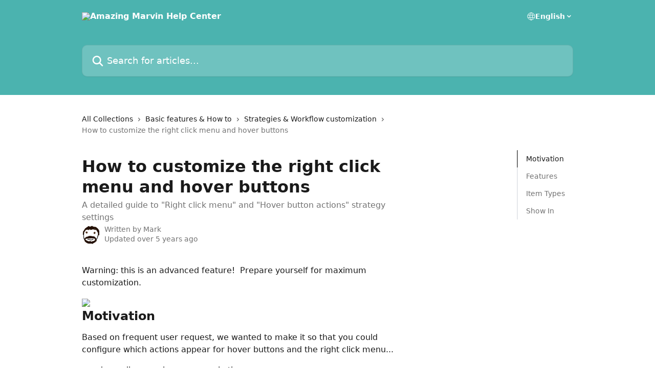

--- FILE ---
content_type: text/html; charset=utf-8
request_url: https://help.amazingmarvin.com/en/articles/4004740-how-to-customize-the-right-click-menu-and-hover-buttons
body_size: 15949
content:
<!DOCTYPE html><html lang="en"><head><meta charSet="utf-8" data-next-head=""/><title data-next-head="">How to customize the right click menu and hover buttons | Amazing Marvin Help Center</title><meta property="og:title" content="How to customize the right click menu and hover buttons | Amazing Marvin Help Center" data-next-head=""/><meta name="twitter:title" content="How to customize the right click menu and hover buttons | Amazing Marvin Help Center" data-next-head=""/><meta property="og:description" content="A detailed guide to &quot;Right click menu&quot; and &quot;Hover button actions&quot; strategy settings" data-next-head=""/><meta name="twitter:description" content="A detailed guide to &quot;Right click menu&quot; and &quot;Hover button actions&quot; strategy settings" data-next-head=""/><meta name="description" content="A detailed guide to &quot;Right click menu&quot; and &quot;Hover button actions&quot; strategy settings" data-next-head=""/><meta property="og:type" content="article" data-next-head=""/><meta name="robots" content="all" data-next-head=""/><meta name="viewport" content="width=device-width, initial-scale=1" data-next-head=""/><link href="https://static.intercomassets.com/assets/educate/educate-favicon-64x64-at-2x-52016a3500a250d0b118c0a04ddd13b1a7364a27759483536dd1940bccdefc20.png" rel="icon" data-next-head=""/><link rel="canonical" href="http://help.amazingmarvin.com/en/articles/4004740-how-to-customize-the-right-click-menu-and-hover-buttons" data-next-head=""/><link rel="alternate" href="http://help.amazingmarvin.com/en/articles/4004740-how-to-customize-the-right-click-menu-and-hover-buttons" hrefLang="en" data-next-head=""/><link rel="alternate" href="http://help.amazingmarvin.com/en/articles/4004740-how-to-customize-the-right-click-menu-and-hover-buttons" hrefLang="x-default" data-next-head=""/><link nonce="kWClkpP8X1y3/oZvaa5T68bZmTjjMQWyyL4MR1lxJWc=" rel="preload" href="https://static.intercomassets.com/_next/static/css/3141721a1e975790.css" as="style"/><link nonce="kWClkpP8X1y3/oZvaa5T68bZmTjjMQWyyL4MR1lxJWc=" rel="stylesheet" href="https://static.intercomassets.com/_next/static/css/3141721a1e975790.css" data-n-g=""/><noscript data-n-css="kWClkpP8X1y3/oZvaa5T68bZmTjjMQWyyL4MR1lxJWc="></noscript><script defer="" nonce="kWClkpP8X1y3/oZvaa5T68bZmTjjMQWyyL4MR1lxJWc=" nomodule="" src="https://static.intercomassets.com/_next/static/chunks/polyfills-42372ed130431b0a.js"></script><script defer="" src="https://static.intercomassets.com/_next/static/chunks/7506.a4d4b38169fb1abb.js" nonce="kWClkpP8X1y3/oZvaa5T68bZmTjjMQWyyL4MR1lxJWc="></script><script src="https://static.intercomassets.com/_next/static/chunks/webpack-bddfdcefc2f9fcc5.js" nonce="kWClkpP8X1y3/oZvaa5T68bZmTjjMQWyyL4MR1lxJWc=" defer=""></script><script src="https://static.intercomassets.com/_next/static/chunks/framework-1f1b8d38c1d86c61.js" nonce="kWClkpP8X1y3/oZvaa5T68bZmTjjMQWyyL4MR1lxJWc=" defer=""></script><script src="https://static.intercomassets.com/_next/static/chunks/main-867d51f9867933e7.js" nonce="kWClkpP8X1y3/oZvaa5T68bZmTjjMQWyyL4MR1lxJWc=" defer=""></script><script src="https://static.intercomassets.com/_next/static/chunks/pages/_app-48cb5066bcd6f6c7.js" nonce="kWClkpP8X1y3/oZvaa5T68bZmTjjMQWyyL4MR1lxJWc=" defer=""></script><script src="https://static.intercomassets.com/_next/static/chunks/d0502abb-aa607f45f5026044.js" nonce="kWClkpP8X1y3/oZvaa5T68bZmTjjMQWyyL4MR1lxJWc=" defer=""></script><script src="https://static.intercomassets.com/_next/static/chunks/6190-ef428f6633b5a03f.js" nonce="kWClkpP8X1y3/oZvaa5T68bZmTjjMQWyyL4MR1lxJWc=" defer=""></script><script src="https://static.intercomassets.com/_next/static/chunks/5729-6d79ddfe1353a77c.js" nonce="kWClkpP8X1y3/oZvaa5T68bZmTjjMQWyyL4MR1lxJWc=" defer=""></script><script src="https://static.intercomassets.com/_next/static/chunks/296-7834dcf3444315af.js" nonce="kWClkpP8X1y3/oZvaa5T68bZmTjjMQWyyL4MR1lxJWc=" defer=""></script><script src="https://static.intercomassets.com/_next/static/chunks/4835-9db7cd232aae5617.js" nonce="kWClkpP8X1y3/oZvaa5T68bZmTjjMQWyyL4MR1lxJWc=" defer=""></script><script src="https://static.intercomassets.com/_next/static/chunks/2735-8954effe331a5dbf.js" nonce="kWClkpP8X1y3/oZvaa5T68bZmTjjMQWyyL4MR1lxJWc=" defer=""></script><script src="https://static.intercomassets.com/_next/static/chunks/pages/%5BhelpCenterIdentifier%5D/%5Blocale%5D/articles/%5BarticleSlug%5D-cb17d809302ca462.js" nonce="kWClkpP8X1y3/oZvaa5T68bZmTjjMQWyyL4MR1lxJWc=" defer=""></script><script src="https://static.intercomassets.com/_next/static/owCM6oqJUAqxAIiAh7wdD/_buildManifest.js" nonce="kWClkpP8X1y3/oZvaa5T68bZmTjjMQWyyL4MR1lxJWc=" defer=""></script><script src="https://static.intercomassets.com/_next/static/owCM6oqJUAqxAIiAh7wdD/_ssgManifest.js" nonce="kWClkpP8X1y3/oZvaa5T68bZmTjjMQWyyL4MR1lxJWc=" defer=""></script><meta name="sentry-trace" content="ab7c4a52b7b8da0f719fe6da5b021b3a-997b64201b393e07-0"/><meta name="baggage" content="sentry-environment=production,sentry-release=26d76f7c84b09204ce798b2e4a56b669913ab165,sentry-public_key=187f842308a64dea9f1f64d4b1b9c298,sentry-trace_id=ab7c4a52b7b8da0f719fe6da5b021b3a,sentry-org_id=2129,sentry-sampled=false,sentry-sample_rand=0.7828212841324208,sentry-sample_rate=0"/><style id="__jsx-1922497795">:root{--body-bg: rgb(255, 255, 255);
--body-image: none;
--body-bg-rgb: 255, 255, 255;
--body-border: rgb(230, 230, 230);
--body-primary-color: #1a1a1a;
--body-secondary-color: #737373;
--body-reaction-bg: rgb(242, 242, 242);
--body-reaction-text-color: rgb(64, 64, 64);
--body-toc-active-border: #737373;
--body-toc-inactive-border: #f2f2f2;
--body-toc-inactive-color: #737373;
--body-toc-active-font-weight: 400;
--body-table-border: rgb(204, 204, 204);
--body-color: hsl(0, 0%, 0%);
--footer-bg: rgb(255, 255, 255);
--footer-image: none;
--footer-border: rgb(230, 230, 230);
--footer-color: hsl(211, 10%, 61%);
--header-bg: rgb(75, 179, 175);
--header-image: url(https://downloads.intercomcdn.com/i/o/170493/21e6487b14fb3ee77fc1c90a/6b1c51fcdb0aa20e4038d7d1a13ee7a3.jpg);
--header-color: hsl(0, 0%, 100%);
--collection-card-bg: rgb(255, 255, 255);
--collection-card-image: none;
--collection-card-color: hsl(178, 41%, 50%);
--card-bg: rgb(255, 255, 255);
--card-border-color: rgb(230, 230, 230);
--card-border-inner-radius: 6px;
--card-border-radius: 8px;
--card-shadow: 0 1px 2px 0 rgb(0 0 0 / 0.05);
--search-bar-border-radius: 10px;
--search-bar-width: 100%;
--ticket-blue-bg-color: #dce1f9;
--ticket-blue-text-color: #334bfa;
--ticket-green-bg-color: #d7efdc;
--ticket-green-text-color: #0f7134;
--ticket-orange-bg-color: #ffebdb;
--ticket-orange-text-color: #b24d00;
--ticket-red-bg-color: #ffdbdb;
--ticket-red-text-color: #df2020;
--header-height: 245px;
--header-subheader-background-color: #000000;
--header-subheader-font-color: #FFFFFF;
--content-block-bg: rgb(255, 255, 255);
--content-block-image: none;
--content-block-color: hsl(0, 0%, 10%);
--content-block-button-bg: rgb(51, 75, 250);
--content-block-button-image: none;
--content-block-button-color: hsl(0, 0%, 100%);
--content-block-button-radius: 6px;
--primary-color: hsl(178, 41%, 50%);
--primary-color-alpha-10: hsla(178, 41%, 50%, 0.1);
--primary-color-alpha-60: hsla(178, 41%, 50%, 0.6);
--text-on-primary-color: #1a1a1a}</style><style id="__jsx-1611979459">:root{--font-family-primary: system-ui, "Segoe UI", "Roboto", "Helvetica", "Arial", sans-serif, "Apple Color Emoji", "Segoe UI Emoji", "Segoe UI Symbol"}</style><style id="__jsx-2466147061">:root{--font-family-secondary: system-ui, "Segoe UI", "Roboto", "Helvetica", "Arial", sans-serif, "Apple Color Emoji", "Segoe UI Emoji", "Segoe UI Symbol"}</style><style id="__jsx-cf6f0ea00fa5c760">.fade-background.jsx-cf6f0ea00fa5c760{background:radial-gradient(333.38%100%at 50%0%,rgba(var(--body-bg-rgb),0)0%,rgba(var(--body-bg-rgb),.00925356)11.67%,rgba(var(--body-bg-rgb),.0337355)21.17%,rgba(var(--body-bg-rgb),.0718242)28.85%,rgba(var(--body-bg-rgb),.121898)35.03%,rgba(var(--body-bg-rgb),.182336)40.05%,rgba(var(--body-bg-rgb),.251516)44.25%,rgba(var(--body-bg-rgb),.327818)47.96%,rgba(var(--body-bg-rgb),.409618)51.51%,rgba(var(--body-bg-rgb),.495297)55.23%,rgba(var(--body-bg-rgb),.583232)59.47%,rgba(var(--body-bg-rgb),.671801)64.55%,rgba(var(--body-bg-rgb),.759385)70.81%,rgba(var(--body-bg-rgb),.84436)78.58%,rgba(var(--body-bg-rgb),.9551)88.2%,rgba(var(--body-bg-rgb),1)100%),var(--header-image),var(--header-bg);background-size:cover;background-position-x:center}</style><style id="__jsx-27f84a20f81f6ce9">.table-of-contents::-webkit-scrollbar{width:8px}.table-of-contents::-webkit-scrollbar-thumb{background-color:#f2f2f2;border-radius:8px}</style><style id="__jsx-a49d9ef8a9865a27">.table_of_contents.jsx-a49d9ef8a9865a27{max-width:260px;min-width:260px}</style><style id="__jsx-4bed0c08ce36899e">.article_body a:not(.intercom-h2b-button){color:var(--primary-color)}article a.intercom-h2b-button{background-color:var(--primary-color);border:0}.zendesk-article table{overflow-x:scroll!important;display:block!important;height:auto!important}.intercom-interblocks-unordered-nested-list ul,.intercom-interblocks-ordered-nested-list ol{margin-top:16px;margin-bottom:16px}.intercom-interblocks-unordered-nested-list ul .intercom-interblocks-unordered-nested-list ul,.intercom-interblocks-unordered-nested-list ul .intercom-interblocks-ordered-nested-list ol,.intercom-interblocks-ordered-nested-list ol .intercom-interblocks-ordered-nested-list ol,.intercom-interblocks-ordered-nested-list ol .intercom-interblocks-unordered-nested-list ul{margin-top:0;margin-bottom:0}.intercom-interblocks-image a:focus{outline-offset:3px}</style></head><body><div id="__next"><div dir="ltr" class="h-full w-full"><a href="#main-content" class="sr-only font-bold text-header-color focus:not-sr-only focus:absolute focus:left-4 focus:top-4 focus:z-50" aria-roledescription="Link, Press control-option-right-arrow to exit">Skip to main content</a><main class="header__lite"><header id="header" data-testid="header" class="jsx-cf6f0ea00fa5c760 flex flex-col text-header-color"><div class="jsx-cf6f0ea00fa5c760 relative flex grow flex-col mb-9 bg-header-bg bg-header-image bg-cover bg-center pb-9"><div id="sr-announcement" aria-live="polite" class="jsx-cf6f0ea00fa5c760 sr-only"></div><div class="jsx-cf6f0ea00fa5c760 flex h-full flex-col items-center marker:shrink-0"><section class="relative flex w-full flex-col mb-6 pb-6"><div class="header__meta_wrapper flex justify-center px-5 pt-6 leading-none sm:px-10"><div class="flex items-center w-240" data-testid="subheader-container"><div class="mo__body header__site_name"><div class="header__logo"><a href="/en/"><img src="https://downloads.intercomcdn.com/i/o/170495/1b0a6b3df9f3c1f517ad889a/16e37c42db522456daf4f62b76e935a5.png" height="94" alt="Amazing Marvin Help Center"/></a></div></div><div><div class="flex items-center font-semibold"><div class="flex items-center md:hidden" data-testid="small-screen-children"><button class="flex items-center border-none bg-transparent px-1.5" data-testid="hamburger-menu-button" aria-label="Open menu"><svg width="24" height="24" viewBox="0 0 16 16" xmlns="http://www.w3.org/2000/svg" class="fill-current"><path d="M1.86861 2C1.38889 2 1 2.3806 1 2.85008C1 3.31957 1.38889 3.70017 1.86861 3.70017H14.1314C14.6111 3.70017 15 3.31957 15 2.85008C15 2.3806 14.6111 2 14.1314 2H1.86861Z"></path><path d="M1 8C1 7.53051 1.38889 7.14992 1.86861 7.14992H14.1314C14.6111 7.14992 15 7.53051 15 8C15 8.46949 14.6111 8.85008 14.1314 8.85008H1.86861C1.38889 8.85008 1 8.46949 1 8Z"></path><path d="M1 13.1499C1 12.6804 1.38889 12.2998 1.86861 12.2998H14.1314C14.6111 12.2998 15 12.6804 15 13.1499C15 13.6194 14.6111 14 14.1314 14H1.86861C1.38889 14 1 13.6194 1 13.1499Z"></path></svg></button><div class="fixed right-0 top-0 z-50 h-full w-full hidden" data-testid="hamburger-menu"><div class="flex h-full w-full justify-end bg-black bg-opacity-30"><div class="flex h-fit w-full flex-col bg-white opacity-100 sm:h-full sm:w-1/2"><button class="text-body-font flex items-center self-end border-none bg-transparent pr-6 pt-6" data-testid="hamburger-menu-close-button" aria-label="Close menu"><svg width="24" height="24" viewBox="0 0 16 16" xmlns="http://www.w3.org/2000/svg"><path d="M3.5097 3.5097C3.84165 3.17776 4.37984 3.17776 4.71178 3.5097L7.99983 6.79775L11.2879 3.5097C11.6198 3.17776 12.158 3.17776 12.49 3.5097C12.8219 3.84165 12.8219 4.37984 12.49 4.71178L9.20191 7.99983L12.49 11.2879C12.8219 11.6198 12.8219 12.158 12.49 12.49C12.158 12.8219 11.6198 12.8219 11.2879 12.49L7.99983 9.20191L4.71178 12.49C4.37984 12.8219 3.84165 12.8219 3.5097 12.49C3.17776 12.158 3.17776 11.6198 3.5097 11.2879L6.79775 7.99983L3.5097 4.71178C3.17776 4.37984 3.17776 3.84165 3.5097 3.5097Z"></path></svg></button><nav class="flex flex-col pl-4 text-black"><div class="relative cursor-pointer has-[:focus]:outline"><select class="peer absolute z-10 block h-6 w-full cursor-pointer opacity-0 md:text-base" aria-label="Change language" id="language-selector"><option value="/en/articles/4004740-how-to-customize-the-right-click-menu-and-hover-buttons" class="text-black" selected="">English</option></select><div class="mb-10 ml-5 flex items-center gap-1 text-md hover:opacity-80 peer-hover:opacity-80 md:m-0 md:ml-3 md:text-base" aria-hidden="true"><svg id="locale-picker-globe" width="16" height="16" viewBox="0 0 16 16" fill="none" xmlns="http://www.w3.org/2000/svg" class="shrink-0" aria-hidden="true"><path d="M8 15C11.866 15 15 11.866 15 8C15 4.13401 11.866 1 8 1C4.13401 1 1 4.13401 1 8C1 11.866 4.13401 15 8 15Z" stroke="currentColor" stroke-linecap="round" stroke-linejoin="round"></path><path d="M8 15C9.39949 15 10.534 11.866 10.534 8C10.534 4.13401 9.39949 1 8 1C6.60051 1 5.466 4.13401 5.466 8C5.466 11.866 6.60051 15 8 15Z" stroke="currentColor" stroke-linecap="round" stroke-linejoin="round"></path><path d="M1.448 5.75989H14.524" stroke="currentColor" stroke-linecap="round" stroke-linejoin="round"></path><path d="M1.448 10.2402H14.524" stroke="currentColor" stroke-linecap="round" stroke-linejoin="round"></path></svg>English<svg id="locale-picker-arrow" width="16" height="16" viewBox="0 0 16 16" fill="none" xmlns="http://www.w3.org/2000/svg" class="shrink-0" aria-hidden="true"><path d="M5 6.5L8.00093 9.5L11 6.50187" stroke="currentColor" stroke-width="1.5" stroke-linecap="round" stroke-linejoin="round"></path></svg></div></div></nav></div></div></div></div><nav class="hidden items-center md:flex" data-testid="large-screen-children"><div class="relative cursor-pointer has-[:focus]:outline"><select class="peer absolute z-10 block h-6 w-full cursor-pointer opacity-0 md:text-base" aria-label="Change language" id="language-selector"><option value="/en/articles/4004740-how-to-customize-the-right-click-menu-and-hover-buttons" class="text-black" selected="">English</option></select><div class="mb-10 ml-5 flex items-center gap-1 text-md hover:opacity-80 peer-hover:opacity-80 md:m-0 md:ml-3 md:text-base" aria-hidden="true"><svg id="locale-picker-globe" width="16" height="16" viewBox="0 0 16 16" fill="none" xmlns="http://www.w3.org/2000/svg" class="shrink-0" aria-hidden="true"><path d="M8 15C11.866 15 15 11.866 15 8C15 4.13401 11.866 1 8 1C4.13401 1 1 4.13401 1 8C1 11.866 4.13401 15 8 15Z" stroke="currentColor" stroke-linecap="round" stroke-linejoin="round"></path><path d="M8 15C9.39949 15 10.534 11.866 10.534 8C10.534 4.13401 9.39949 1 8 1C6.60051 1 5.466 4.13401 5.466 8C5.466 11.866 6.60051 15 8 15Z" stroke="currentColor" stroke-linecap="round" stroke-linejoin="round"></path><path d="M1.448 5.75989H14.524" stroke="currentColor" stroke-linecap="round" stroke-linejoin="round"></path><path d="M1.448 10.2402H14.524" stroke="currentColor" stroke-linecap="round" stroke-linejoin="round"></path></svg>English<svg id="locale-picker-arrow" width="16" height="16" viewBox="0 0 16 16" fill="none" xmlns="http://www.w3.org/2000/svg" class="shrink-0" aria-hidden="true"><path d="M5 6.5L8.00093 9.5L11 6.50187" stroke="currentColor" stroke-width="1.5" stroke-linecap="round" stroke-linejoin="round"></path></svg></div></div></nav></div></div></div></div></section><section class="relative mx-5 flex h-full w-full flex-col items-center px-5 sm:px-10"><div class="flex h-full max-w-full flex-col w-240 justify-end" data-testid="main-header-container"><div id="search-bar" class="relative w-full"><form action="/en/" autoComplete="off"><div class="flex w-full flex-col items-start"><div class="relative flex w-full sm:w-search-bar"><label for="search-input" class="sr-only">Search for articles...</label><input id="search-input" type="text" autoComplete="off" class="peer w-full rounded-search-bar border border-black-alpha-8 bg-white-alpha-20 p-4 ps-12 font-secondary text-lg text-header-color shadow-search-bar outline-none transition ease-linear placeholder:text-header-color hover:bg-white-alpha-27 hover:shadow-search-bar-hover focus:border-transparent focus:bg-white focus:text-black-10 focus:shadow-search-bar-focused placeholder:focus:text-black-45" placeholder="Search for articles..." name="q" aria-label="Search for articles..." value=""/><div class="absolute inset-y-0 start-0 flex items-center fill-header-color peer-focus-visible:fill-black-45 pointer-events-none ps-5"><svg width="22" height="21" viewBox="0 0 22 21" xmlns="http://www.w3.org/2000/svg" class="fill-inherit" aria-hidden="true"><path fill-rule="evenodd" clip-rule="evenodd" d="M3.27485 8.7001C3.27485 5.42781 5.92757 2.7751 9.19985 2.7751C12.4721 2.7751 15.1249 5.42781 15.1249 8.7001C15.1249 11.9724 12.4721 14.6251 9.19985 14.6251C5.92757 14.6251 3.27485 11.9724 3.27485 8.7001ZM9.19985 0.225098C4.51924 0.225098 0.724854 4.01948 0.724854 8.7001C0.724854 13.3807 4.51924 17.1751 9.19985 17.1751C11.0802 17.1751 12.8176 16.5627 14.2234 15.5265L19.0981 20.4013C19.5961 20.8992 20.4033 20.8992 20.9013 20.4013C21.3992 19.9033 21.3992 19.0961 20.9013 18.5981L16.0264 13.7233C17.0625 12.3176 17.6749 10.5804 17.6749 8.7001C17.6749 4.01948 13.8805 0.225098 9.19985 0.225098Z"></path></svg></div></div></div></form></div></div></section></div></div></header><div class="z-1 flex shrink-0 grow basis-auto justify-center px-5 sm:px-10"><section data-testid="main-content" id="main-content" class="max-w-full w-240"><section data-testid="article-section" class="section section__article"><div class="flex-row-reverse justify-between flex"><div class="jsx-a49d9ef8a9865a27 w-61 sticky top-8 ml-7 max-w-61 self-start max-lg:hidden mt-16"><div class="jsx-27f84a20f81f6ce9 table-of-contents max-h-[calc(100vh-96px)] overflow-y-auto rounded-2xl text-body-primary-color hover:text-primary max-lg:border max-lg:border-solid max-lg:border-body-border max-lg:shadow-solid-1"><div data-testid="toc-dropdown" class="jsx-27f84a20f81f6ce9 hidden cursor-pointer justify-between border-b max-lg:flex max-lg:flex-row max-lg:border-x-0 max-lg:border-t-0 max-lg:border-solid max-lg:border-b-body-border"><div class="jsx-27f84a20f81f6ce9 my-2 max-lg:pl-4">Table of contents</div><div class="jsx-27f84a20f81f6ce9 "><svg class="ml-2 mr-4 mt-3 transition-transform" transform="rotate(180)" width="16" height="16" fill="none" xmlns="http://www.w3.org/2000/svg"><path fill-rule="evenodd" clip-rule="evenodd" d="M3.93353 5.93451C4.24595 5.62209 4.75248 5.62209 5.0649 5.93451L7.99922 8.86882L10.9335 5.93451C11.246 5.62209 11.7525 5.62209 12.0649 5.93451C12.3773 6.24693 12.3773 6.75346 12.0649 7.06588L8.5649 10.5659C8.25249 10.8783 7.74595 10.8783 7.43353 10.5659L3.93353 7.06588C3.62111 6.75346 3.62111 6.24693 3.93353 5.93451Z" fill="currentColor"></path></svg></div></div><div data-testid="toc-body" class="jsx-27f84a20f81f6ce9 my-2"><section data-testid="toc-section-0" class="jsx-27f84a20f81f6ce9 flex border-y-0 border-e-0 border-s-2 border-solid py-1.5 max-lg:border-none border-body-toc-active-border px-4"><a id="#motivation" href="#motivation" data-testid="toc-link-0" class="jsx-27f84a20f81f6ce9 w-full no-underline hover:text-body-primary-color max-lg:inline-block max-lg:text-body-primary-color max-lg:hover:text-primary lg:text-base font-toc-active text-body-primary-color"></a></section><section data-testid="toc-section-1" class="jsx-27f84a20f81f6ce9 flex border-y-0 border-e-0 border-s-2 border-solid py-1.5 max-lg:border-none px-4"><a id="#features" href="#features" data-testid="toc-link-1" class="jsx-27f84a20f81f6ce9 w-full no-underline hover:text-body-primary-color max-lg:inline-block max-lg:text-body-primary-color max-lg:hover:text-primary lg:text-base text-body-toc-inactive-color"></a></section><section data-testid="toc-section-2" class="jsx-27f84a20f81f6ce9 flex border-y-0 border-e-0 border-s-2 border-solid py-1.5 max-lg:border-none px-4"><a id="#item-types" href="#item-types" data-testid="toc-link-2" class="jsx-27f84a20f81f6ce9 w-full no-underline hover:text-body-primary-color max-lg:inline-block max-lg:text-body-primary-color max-lg:hover:text-primary lg:text-base text-body-toc-inactive-color"></a></section><section data-testid="toc-section-3" class="jsx-27f84a20f81f6ce9 flex border-y-0 border-e-0 border-s-2 border-solid py-1.5 max-lg:border-none px-4"><a id="#show-in" href="#show-in" data-testid="toc-link-3" class="jsx-27f84a20f81f6ce9 w-full no-underline hover:text-body-primary-color max-lg:inline-block max-lg:text-body-primary-color max-lg:hover:text-primary lg:text-base text-body-toc-inactive-color"></a></section></div></div></div><div class="relative z-3 w-full lg:max-w-160 "><div class="flex pb-6 max-md:pb-2 lg:max-w-160"><div tabindex="-1" class="focus:outline-none"><div class="flex flex-wrap items-baseline pb-4 text-base" tabindex="0" role="navigation" aria-label="Breadcrumb"><a href="/en/" class="pr-2 text-body-primary-color no-underline hover:text-body-secondary-color">All Collections</a><div class="pr-2" aria-hidden="true"><svg width="6" height="10" viewBox="0 0 6 10" class="block h-2 w-2 fill-body-secondary-color rtl:rotate-180" xmlns="http://www.w3.org/2000/svg"><path fill-rule="evenodd" clip-rule="evenodd" d="M0.648862 0.898862C0.316916 1.23081 0.316916 1.769 0.648862 2.10094L3.54782 4.9999L0.648862 7.89886C0.316916 8.23081 0.316917 8.769 0.648862 9.10094C0.980808 9.43289 1.519 9.43289 1.85094 9.10094L5.35094 5.60094C5.68289 5.269 5.68289 4.73081 5.35094 4.39886L1.85094 0.898862C1.519 0.566916 0.980807 0.566916 0.648862 0.898862Z"></path></svg></div><a href="http://help.amazingmarvin.com/en/collections/1139207-basic-features-how-to" class="pr-2 text-body-primary-color no-underline hover:text-body-secondary-color" data-testid="breadcrumb-0">Basic features &amp; How to</a><div class="pr-2" aria-hidden="true"><svg width="6" height="10" viewBox="0 0 6 10" class="block h-2 w-2 fill-body-secondary-color rtl:rotate-180" xmlns="http://www.w3.org/2000/svg"><path fill-rule="evenodd" clip-rule="evenodd" d="M0.648862 0.898862C0.316916 1.23081 0.316916 1.769 0.648862 2.10094L3.54782 4.9999L0.648862 7.89886C0.316916 8.23081 0.316917 8.769 0.648862 9.10094C0.980808 9.43289 1.519 9.43289 1.85094 9.10094L5.35094 5.60094C5.68289 5.269 5.68289 4.73081 5.35094 4.39886L1.85094 0.898862C1.519 0.566916 0.980807 0.566916 0.648862 0.898862Z"></path></svg></div><a href="http://help.amazingmarvin.com/en/collections/1139529-strategies-workflow-customization" class="pr-2 text-body-primary-color no-underline hover:text-body-secondary-color" data-testid="breadcrumb-1">Strategies &amp; Workflow customization</a><div class="pr-2" aria-hidden="true"><svg width="6" height="10" viewBox="0 0 6 10" class="block h-2 w-2 fill-body-secondary-color rtl:rotate-180" xmlns="http://www.w3.org/2000/svg"><path fill-rule="evenodd" clip-rule="evenodd" d="M0.648862 0.898862C0.316916 1.23081 0.316916 1.769 0.648862 2.10094L3.54782 4.9999L0.648862 7.89886C0.316916 8.23081 0.316917 8.769 0.648862 9.10094C0.980808 9.43289 1.519 9.43289 1.85094 9.10094L5.35094 5.60094C5.68289 5.269 5.68289 4.73081 5.35094 4.39886L1.85094 0.898862C1.519 0.566916 0.980807 0.566916 0.648862 0.898862Z"></path></svg></div><div class="text-body-secondary-color">How to customize the right click menu and hover buttons</div></div></div></div><div class=""><div class="article intercom-force-break"><div class="mb-10 max-lg:mb-6"><div class="flex flex-col gap-4"><div class="flex flex-col"><h1 class="mb-1 font-primary text-2xl font-bold leading-10 text-body-primary-color">How to customize the right click menu and hover buttons</h1><div class="text-md font-normal leading-normal text-body-secondary-color"><p>A detailed guide to &quot;Right click menu&quot; and &quot;Hover button actions&quot; strategy settings</p></div></div><div class="avatar"><div class="avatar__photo"><img width="24" height="24" src="https://static.intercomassets.com/avatars/2172784/square_128/Screen_Shot_2018-07-21_at_08.44.48-1532155511.png" alt="Mark avatar" class="inline-flex items-center justify-center rounded-full bg-primary text-lg font-bold leading-6 text-primary-text shadow-solid-2 shadow-body-bg [&amp;:nth-child(n+2)]:hidden lg:[&amp;:nth-child(n+2)]:inline-flex h-8 w-8 sm:h-9 sm:w-9"/></div><div class="avatar__info -mt-0.5 text-base"><span class="text-body-secondary-color"><div>Written by <span>Mark</span></div> <!-- -->Updated over 5 years ago</span></div></div></div></div><div class="jsx-4bed0c08ce36899e flex-col"><div class="jsx-4bed0c08ce36899e mb-7 ml-0 text-md max-messenger:mb-6 lg:hidden"><div class="jsx-27f84a20f81f6ce9 table-of-contents max-h-[calc(100vh-96px)] overflow-y-auto rounded-2xl text-body-primary-color hover:text-primary max-lg:border max-lg:border-solid max-lg:border-body-border max-lg:shadow-solid-1"><div data-testid="toc-dropdown" class="jsx-27f84a20f81f6ce9 hidden cursor-pointer justify-between border-b max-lg:flex max-lg:flex-row max-lg:border-x-0 max-lg:border-t-0 max-lg:border-solid max-lg:border-b-body-border border-b-0"><div class="jsx-27f84a20f81f6ce9 my-2 max-lg:pl-4">Table of contents</div><div class="jsx-27f84a20f81f6ce9 "><svg class="ml-2 mr-4 mt-3 transition-transform" transform="" width="16" height="16" fill="none" xmlns="http://www.w3.org/2000/svg"><path fill-rule="evenodd" clip-rule="evenodd" d="M3.93353 5.93451C4.24595 5.62209 4.75248 5.62209 5.0649 5.93451L7.99922 8.86882L10.9335 5.93451C11.246 5.62209 11.7525 5.62209 12.0649 5.93451C12.3773 6.24693 12.3773 6.75346 12.0649 7.06588L8.5649 10.5659C8.25249 10.8783 7.74595 10.8783 7.43353 10.5659L3.93353 7.06588C3.62111 6.75346 3.62111 6.24693 3.93353 5.93451Z" fill="currentColor"></path></svg></div></div><div data-testid="toc-body" class="jsx-27f84a20f81f6ce9 hidden my-2"><section data-testid="toc-section-0" class="jsx-27f84a20f81f6ce9 flex border-y-0 border-e-0 border-s-2 border-solid py-1.5 max-lg:border-none border-body-toc-active-border px-4"><a id="#motivation" href="#motivation" data-testid="toc-link-0" class="jsx-27f84a20f81f6ce9 w-full no-underline hover:text-body-primary-color max-lg:inline-block max-lg:text-body-primary-color max-lg:hover:text-primary lg:text-base font-toc-active text-body-primary-color"></a></section><section data-testid="toc-section-1" class="jsx-27f84a20f81f6ce9 flex border-y-0 border-e-0 border-s-2 border-solid py-1.5 max-lg:border-none px-4"><a id="#features" href="#features" data-testid="toc-link-1" class="jsx-27f84a20f81f6ce9 w-full no-underline hover:text-body-primary-color max-lg:inline-block max-lg:text-body-primary-color max-lg:hover:text-primary lg:text-base text-body-toc-inactive-color"></a></section><section data-testid="toc-section-2" class="jsx-27f84a20f81f6ce9 flex border-y-0 border-e-0 border-s-2 border-solid py-1.5 max-lg:border-none px-4"><a id="#item-types" href="#item-types" data-testid="toc-link-2" class="jsx-27f84a20f81f6ce9 w-full no-underline hover:text-body-primary-color max-lg:inline-block max-lg:text-body-primary-color max-lg:hover:text-primary lg:text-base text-body-toc-inactive-color"></a></section><section data-testid="toc-section-3" class="jsx-27f84a20f81f6ce9 flex border-y-0 border-e-0 border-s-2 border-solid py-1.5 max-lg:border-none px-4"><a id="#show-in" href="#show-in" data-testid="toc-link-3" class="jsx-27f84a20f81f6ce9 w-full no-underline hover:text-body-primary-color max-lg:inline-block max-lg:text-body-primary-color max-lg:hover:text-primary lg:text-base text-body-toc-inactive-color"></a></section></div></div></div><div class="jsx-4bed0c08ce36899e article_body"><article class="jsx-4bed0c08ce36899e "><div class="intercom-interblocks-paragraph intercom-interblocks-align-left"><p>Warning: this is an advanced feature!  Prepare yourself for maximum customization.</p></div><div class="intercom-interblocks-image intercom-interblocks-align-left"><a href="https://downloads.intercomcdn.com/i/o/207207395/dd0ebb661d6b5eb4313960da/image.png?expires=1768527000&amp;signature=a470e2fbbd5b45b0926ec37e6fce30f982ced0d2f7dfacd8ba26a15737789f0f&amp;req=diAgFMl5nohaFb4f3HP0gHDuRDZA0KEbeMSxXHD3w035mxKoYlMAgfn8hu5%2F%0ArfLFiz069UqgTQp8Tg%3D%3D%0A" target="_blank" rel="noreferrer nofollow noopener"><img src="https://downloads.intercomcdn.com/i/o/207207395/dd0ebb661d6b5eb4313960da/image.png?expires=1768527000&amp;signature=a470e2fbbd5b45b0926ec37e6fce30f982ced0d2f7dfacd8ba26a15737789f0f&amp;req=diAgFMl5nohaFb4f3HP0gHDuRDZA0KEbeMSxXHD3w035mxKoYlMAgfn8hu5%2F%0ArfLFiz069UqgTQp8Tg%3D%3D%0A" width="675" height="228"/></a></div><div class="intercom-interblocks-heading intercom-interblocks-align-left"><h1 id="motivation">Motivation</h1></div><div class="intercom-interblocks-paragraph intercom-interblocks-align-left"><p>Based on frequent user request, we wanted to make it so that you could configure which actions appear for hover buttons and the right click menu...</p></div><div class="intercom-interblocks-unordered-nested-list"><ul><li><div class="intercom-interblocks-paragraph no-margin intercom-interblocks-align-left"><p>depending on where you are in the app</p></div></li><li><div class="intercom-interblocks-paragraph no-margin intercom-interblocks-align-left"><p>depending on whether you clicked/hovered a task/project/category</p></div></li><li><div class="intercom-interblocks-paragraph no-margin intercom-interblocks-align-left"><p>in any order you choose</p></div></li></ul></div><div class="intercom-interblocks-heading intercom-interblocks-align-left"><h1 id="features">Features</h1></div><div class="intercom-interblocks-paragraph intercom-interblocks-align-left"><p>The first row in the screenshot above indicates that a &quot;Schedule tomorrow&quot; action is shown whenever you right click a task or project (via the checkmark and flag icons) in the Main View (via the &quot;Show in Main View&quot; chooser).</p></div><div class="intercom-interblocks-paragraph intercom-interblocks-align-left"><p>The second row indicates that there&#x27;s then a divider line, but only in the Master List, and only for tasks, categories, and the Inbox.  Why not projects?  Because the user has clicked the flag icon to disable the divider for projects, which is why it&#x27;s grayed out.</p></div><div class="intercom-interblocks-paragraph intercom-interblocks-align-left"><p>Notice that the &quot;Track time&quot; action at the end is disabled (crossed out).  If you hover over the action title, Marvin will tell you why it&#x27;s disabled.  In this case, the red &quot;strategy is off&quot; text also tells you why the action is disabled.  But it can also be disabled if you&#x27;ve clicked the eye icon to temporarily disable an action, or if you click to gray out and disable all the item types.</p></div><div class="intercom-interblocks-paragraph intercom-interblocks-align-left"><p>You can drag and drop to reorder actions.  You can add additional actions either by clicking/shift+clicking the plus button on any action, or the clicking/shift+clicking the add button at the bottom of the list.  Click the trash to delete actions - don&#x27;t worry you can easily re-add any action.</p></div><div class="intercom-interblocks-heading intercom-interblocks-align-left"><h1 id="item-types">Item Types</h1></div><div class="intercom-interblocks-paragraph intercom-interblocks-align-left"><p>As mentioned above, you can click the item type icons to configure whether an action is available on tasks, projects, categories, and the Inbox.  This can be useful, for example, if you want a right click action to mark projects done, but don&#x27;t need it for tasks since they always have a checkbox readily available.</p></div><div class="intercom-interblocks-image intercom-interblocks-align-left"><a href="https://downloads.intercomcdn.com/i/o/207210417/0c92398520b7c3b466e31549/image.png?expires=1768527000&amp;signature=186b8e3e85b981866abdaf40f845a8d6f339e0986be4ec2200889b2e2ae3d603&amp;req=diAgFMh%2BmYBYFb4f3HP0gKWjo2jRuDIF2PGVYeTsCGK6oWRWAuAFrs3fSBKi%0ArgVwIfADuSGQReUBDg%3D%3D%0A" target="_blank" rel="noreferrer nofollow noopener"><img src="https://downloads.intercomcdn.com/i/o/207210417/0c92398520b7c3b466e31549/image.png?expires=1768527000&amp;signature=186b8e3e85b981866abdaf40f845a8d6f339e0986be4ec2200889b2e2ae3d603&amp;req=diAgFMh%2BmYBYFb4f3HP0gKWjo2jRuDIF2PGVYeTsCGK6oWRWAuAFrs3fSBKi%0ArgVwIfADuSGQReUBDg%3D%3D%0A" width="55" height="17"/></a></div><div class="intercom-interblocks-paragraph intercom-interblocks-align-left"><p>Many actions only apply to tasks and projects.  For example, it&#x27;s not possible in Marvin to schedule categories, so the item type icons look like this by default:</p></div><div class="intercom-interblocks-image intercom-interblocks-align-left"><a href="https://downloads.intercomcdn.com/i/o/207210876/b21b0864bafd0b093298c16f/image.png?expires=1768527000&amp;signature=14bc1979087bbddd78418de9a08d19492a0eab3bef4346ca9544736c3af9d8b5&amp;req=diAgFMh%2BlYZZFb4f3HP0gOnF1HLM7PbGv7pIyU1HwYfGYyBGTguDKvFJVDcp%0AVQkeRV1cnMzB0JRowA%3D%3D%0A" target="_blank" rel="noreferrer nofollow noopener"><img src="https://downloads.intercomcdn.com/i/o/207210876/b21b0864bafd0b093298c16f/image.png?expires=1768527000&amp;signature=14bc1979087bbddd78418de9a08d19492a0eab3bef4346ca9544736c3af9d8b5&amp;req=diAgFMh%2BlYZZFb4f3HP0gOnF1HLM7PbGv7pIyU1HwYfGYyBGTguDKvFJVDcp%0AVQkeRV1cnMzB0JRowA%3D%3D%0A" width="35" height="16"/></a></div><div class="intercom-interblocks-paragraph intercom-interblocks-align-left"><p>The Inbox gets its own item type icon since many actions apply to all categories except the Inbox.</p></div><div class="intercom-interblocks-heading intercom-interblocks-align-left"><h1 id="show-in">Show In</h1></div><div class="intercom-interblocks-paragraph intercom-interblocks-align-left"><p>If you click the &quot;Show in...&quot; chooser, you can choose in what area of Marvin an action will be available:</p></div><div class="intercom-interblocks-unordered-nested-list"><ul><li><div class="intercom-interblocks-paragraph no-margin intercom-interblocks-align-left"><p>Show in Main View - this action will be shown in your Main View.  That is, My Day or any smart list, category, label, or screen you&#x27;ve selected in your sidebar /skinny sidebar/custom squares/custom text links</p></div></li><li><div class="intercom-interblocks-paragraph no-margin intercom-interblocks-align-left"><p>Show in Master List - this action will be shown everywhere in your Master List</p></div></li><li><div class="intercom-interblocks-paragraph no-margin intercom-interblocks-align-left"><p>Show in My Day - this action will be shown in your Main View, but only when you&#x27;ve selected My Day</p></div></li><li><div class="intercom-interblocks-paragraph no-margin intercom-interblocks-align-left"><p>Show in any category/project - this action will be shown in your Master List, Main View, or Category/Project Fullscreen View, but only when you&#x27;re viewing any category/project (i.e. not My Day, a label, or a custom screen).</p></div></li><li><div class="intercom-interblocks-paragraph no-margin intercom-interblocks-align-left"><p>Show in a category/project... - you will be prompted to choose a category/project, and this action will be shown when you are viewing this category/project, either in the Category/Project Fullscreen View, the Master List, or you&#x27;ve selected this category/project or one of its children in your sidebar/skinny sidebar/custom squares/custom text links</p></div></li><li><div class="intercom-interblocks-paragraph no-margin intercom-interblocks-align-left"><p>Show in any label - this action will be shown in your Main View, but only when you&#x27;re viewing a label from your sidebar/skinny sidebar/custom square/custom text link</p></div></li><li><div class="intercom-interblocks-paragraph no-margin intercom-interblocks-align-left"><p>Show in a label... - you will be prompted to choose a label, and this action will be shown when you&#x27;re viewing this label in your Main View after selecting this label from your sidebar/skinny sidebar/custom square/custom text link</p></div></li><li><div class="intercom-interblocks-paragraph no-margin intercom-interblocks-align-left"><p>Show in any smart list - this action will be shown in your Master List or Main View, but only when you have clicked to show a smart list (via sidebar/skinny sidebar/custom square/custom text link)</p></div></li><li><div class="intercom-interblocks-paragraph no-margin intercom-interblocks-align-left"><p>Show in a smart list... - you will be prompted to choose a smart list, and this action will be shown when you&#x27;re viewing the smart list in your Master List (via sidebar) or Main View (via sidebar/skinny sidebar/custom square/custom text link)</p></div></li><li><div class="intercom-interblocks-paragraph no-margin intercom-interblocks-align-left"><p>Show in any screen - this action will be shown in your Main View, but only when you have clicked to view a screen</p></div></li><li><div class="intercom-interblocks-paragraph no-margin intercom-interblocks-align-left"><p>Show in a screen... - you will be prompted to choose a screen, and this action will be shown when you&#x27;re viewing the screen in your Main View (via sidebar/skinny sidebar/custom square/custom text link)</p></div></li></ul></div><div class="intercom-interblocks-paragraph intercom-interblocks-align-left"><p>If you want an action to show in two areas of Marvin, but not all areas of Marvin, just create a copy of the item.  For example, you might want to show a label group in &quot;Any screen&quot; or &quot;Any smart list&quot;.</p></div></article></div></div></div></div><div class="intercom-reaction-picker -mb-4 -ml-4 -mr-4 mt-6 rounded-card sm:-mb-2 sm:-ml-1 sm:-mr-1 sm:mt-8" role="group" aria-label="feedback form"><div class="intercom-reaction-prompt">Did this answer your question?</div><div class="intercom-reactions-container"><button class="intercom-reaction" aria-label="Disappointed Reaction" tabindex="0" data-reaction-text="disappointed" aria-pressed="false"><span title="Disappointed">😞</span></button><button class="intercom-reaction" aria-label="Neutral Reaction" tabindex="0" data-reaction-text="neutral" aria-pressed="false"><span title="Neutral">😐</span></button><button class="intercom-reaction" aria-label="Smiley Reaction" tabindex="0" data-reaction-text="smiley" aria-pressed="false"><span title="Smiley">😃</span></button></div></div></div></div></section></section></div><footer id="footer" class="mt-24 shrink-0 bg-footer-bg px-0 py-12 text-left text-base text-footer-color"><div class="shrink-0 grow basis-auto px-5 sm:px-10"><div class="mx-auto max-w-240 sm:w-auto"><div><div class="text-center" data-testid="simple-footer-layout"><div class="align-middle text-lg text-footer-color"><a class="no-underline" href="/en/"><img data-testid="logo-img" src="https://downloads.intercomcdn.com/i/o/170495/1b0a6b3df9f3c1f517ad889a/16e37c42db522456daf4f62b76e935a5.png" alt="Amazing Marvin Help Center" class="max-h-8 contrast-80 inline"/></a></div><div class="mt-10" data-testid="simple-footer-links"><div class="flex flex-row justify-center"></div><ul data-testid="social-links" class="flex flex-wrap items-center gap-4 p-0 justify-center" id="social-links"><li class="list-none align-middle"><a target="_blank" href="https://www.facebook.com/groups/1927874704161821" rel="nofollow noreferrer noopener" data-testid="footer-social-link-0" class="no-underline"><img src="https://intercom.help/amazing-marvin/assets/svg/icon:social-facebook/909aa5" alt="" aria-label="https://www.facebook.com/groups/1927874704161821" width="16" height="16" loading="lazy" data-testid="social-icon-facebook"/></a></li><li class="list-none align-middle"><a target="_blank" href="https://www.twitter.com/amazinmarvin" rel="nofollow noreferrer noopener" data-testid="footer-social-link-1" class="no-underline"><img src="https://intercom.help/amazing-marvin/assets/svg/icon:social-twitter/909aa5" alt="" aria-label="https://www.twitter.com/amazinmarvin" width="16" height="16" loading="lazy" data-testid="social-icon-twitter"/></a></li></ul></div><div class="mt-10 flex justify-center"><div class="flex items-center text-sm" data-testid="intercom-advert-branding"><svg width="14" height="14" viewBox="0 0 16 16" fill="none" xmlns="http://www.w3.org/2000/svg"><title>Intercom</title><g clip-path="url(#clip0_1870_86937)"><path d="M14 0H2C0.895 0 0 0.895 0 2V14C0 15.105 0.895 16 2 16H14C15.105 16 16 15.105 16 14V2C16 0.895 15.105 0 14 0ZM10.133 3.02C10.133 2.727 10.373 2.49 10.667 2.49C10.961 2.49 11.2 2.727 11.2 3.02V10.134C11.2 10.428 10.96 10.667 10.667 10.667C10.372 10.667 10.133 10.427 10.133 10.134V3.02ZM7.467 2.672C7.467 2.375 7.705 2.132 8 2.132C8.294 2.132 8.533 2.375 8.533 2.672V10.484C8.533 10.781 8.293 11.022 8 11.022C7.705 11.022 7.467 10.782 7.467 10.484V2.672ZM4.8 3.022C4.8 2.727 5.04 2.489 5.333 2.489C5.628 2.489 5.867 2.726 5.867 3.019V10.133C5.867 10.427 5.627 10.666 5.333 10.666C5.039 10.666 4.8 10.426 4.8 10.133V3.02V3.022ZM2.133 4.088C2.133 3.792 2.373 3.554 2.667 3.554C2.961 3.554 3.2 3.792 3.2 4.087V8.887C3.2 9.18 2.96 9.419 2.667 9.419C2.372 9.419 2.133 9.179 2.133 8.886V4.086V4.088ZM13.68 12.136C13.598 12.206 11.622 13.866 8 13.866C4.378 13.866 2.402 12.206 2.32 12.136C2.096 11.946 2.07 11.608 2.262 11.384C2.452 11.161 2.789 11.134 3.012 11.324C3.044 11.355 4.808 12.8 8 12.8C11.232 12.8 12.97 11.343 12.986 11.328C13.209 11.138 13.546 11.163 13.738 11.386C13.93 11.61 13.904 11.946 13.68 12.138V12.136ZM13.867 8.886C13.867 9.181 13.627 9.42 13.333 9.42C13.039 9.42 12.8 9.18 12.8 8.887V4.087C12.8 3.791 13.04 3.553 13.333 3.553C13.628 3.553 13.867 3.791 13.867 4.086V8.886Z" class="fill-current"></path></g><defs><clipPath id="clip0_1870_86937"><rect width="16" height="16" fill="none"></rect></clipPath></defs></svg><a href="https://www.intercom.com/intercom-link?company=Amazing+Marvin&amp;solution=customer-support&amp;utm_campaign=intercom-link&amp;utm_content=We+run+on+Intercom&amp;utm_medium=help-center&amp;utm_referrer=http%3A%2F%2Fhelp.amazingmarvin.com%2Fen%2Farticles%2F4004740-how-to-customize-the-right-click-menu-and-hover-buttons&amp;utm_source=desktop-web" class="pl-2 align-middle no-underline">We run on Intercom</a></div></div></div></div></div></div></footer></main></div></div><script id="__NEXT_DATA__" type="application/json" nonce="kWClkpP8X1y3/oZvaa5T68bZmTjjMQWyyL4MR1lxJWc=">{"props":{"pageProps":{"app":{"id":"wloaslrg","messengerUrl":"https://widget.intercom.io/widget/wloaslrg","name":"Amazing Marvin","poweredByIntercomUrl":"https://www.intercom.com/intercom-link?company=Amazing+Marvin\u0026solution=customer-support\u0026utm_campaign=intercom-link\u0026utm_content=We+run+on+Intercom\u0026utm_medium=help-center\u0026utm_referrer=http%3A%2F%2Fhelp.amazingmarvin.com%2Fen%2Farticles%2F4004740-how-to-customize-the-right-click-menu-and-hover-buttons\u0026utm_source=desktop-web","features":{"consentBannerBeta":false,"customNotFoundErrorMessage":false,"disableFontPreloading":false,"disableNoMarginClassTransformation":false,"finOnHelpCenter":false,"hideIconsWithBackgroundImages":false,"messengerCustomFonts":false}},"helpCenterSite":{"customDomain":"help.amazingmarvin.com","defaultLocale":"en","disableBranding":false,"externalLoginName":null,"externalLoginUrl":null,"footerContactDetails":null,"footerLinks":{"custom":[],"socialLinks":[{"iconUrl":"https://intercom.help/amazing-marvin/assets/svg/icon:social-facebook","provider":"facebook","url":"https://www.facebook.com/groups/1927874704161821"},{"iconUrl":"https://intercom.help/amazing-marvin/assets/svg/icon:social-twitter","provider":"twitter","url":"https://www.twitter.com/amazinmarvin"}],"linkGroups":[]},"headerLinks":[],"homeCollectionCols":1,"googleAnalyticsTrackingId":null,"googleTagManagerId":null,"pathPrefixForCustomDomain":null,"seoIndexingEnabled":true,"helpCenterId":585404,"url":"http://help.amazingmarvin.com","customizedFooterTextContent":null,"consentBannerConfig":null,"canInjectCustomScripts":false,"scriptSection":1,"customScriptFilesExist":false},"localeLinks":[{"id":"en","absoluteUrl":"http://help.amazingmarvin.com/en/articles/4004740-how-to-customize-the-right-click-menu-and-hover-buttons","available":true,"name":"English","selected":true,"url":"/en/articles/4004740-how-to-customize-the-right-click-menu-and-hover-buttons"}],"requestContext":{"articleSource":null,"academy":false,"canonicalUrl":"http://help.amazingmarvin.com/en/articles/4004740-how-to-customize-the-right-click-menu-and-hover-buttons","headerless":false,"isDefaultDomainRequest":false,"nonce":"kWClkpP8X1y3/oZvaa5T68bZmTjjMQWyyL4MR1lxJWc=","rootUrl":"/en/","sheetUserCipher":null,"type":"help-center"},"theme":{"color":"4bb3af","siteName":"Amazing Marvin Help Center","headline":"","headerFontColor":"FFFFFF","logo":"https://downloads.intercomcdn.com/i/o/170495/1b0a6b3df9f3c1f517ad889a/16e37c42db522456daf4f62b76e935a5.png","logoHeight":"94","header":"https://downloads.intercomcdn.com/i/o/170493/21e6487b14fb3ee77fc1c90a/6b1c51fcdb0aa20e4038d7d1a13ee7a3.jpg","favicon":"https://static.intercomassets.com/assets/educate/educate-favicon-64x64-at-2x-52016a3500a250d0b118c0a04ddd13b1a7364a27759483536dd1940bccdefc20.png","locale":"en","homeUrl":"http://www.amazingmarvin.com","social":null,"urlPrefixForDefaultDomain":"https://intercom.help/amazing-marvin","customDomain":"help.amazingmarvin.com","customDomainUsesSsl":false,"customizationOptions":{"customizationType":1,"header":{"backgroundColor":"#4bb3af","fontColor":"#FFFFFF","fadeToEdge":false,"backgroundGradient":null,"backgroundImageId":null,"backgroundImageUrl":null},"body":{"backgroundColor":"#ffffff","fontColor":null,"fadeToEdge":null,"backgroundGradient":null,"backgroundImageId":null},"footer":{"backgroundColor":"#ffffff","fontColor":"#909aa5","fadeToEdge":null,"backgroundGradient":null,"backgroundImageId":null,"showRichTextField":null},"layout":{"homePage":{"blocks":[{"type":"tickets-portal-link","enabled":false},{"type":"collection-list","columns":1,"template":0}]},"collectionsPage":{"showArticleDescriptions":false},"articlePage":{},"searchPage":{}},"collectionCard":{"global":{"backgroundColor":null,"fontColor":"4bb3af","fadeToEdge":null,"backgroundGradient":null,"backgroundImageId":null,"showIcons":true,"backgroundImageUrl":null},"collections":[]},"global":{"font":{"customFontFaces":[],"primary":null,"secondary":null},"componentStyle":{"card":{"type":"bordered","borderRadius":8}},"namedComponents":{"header":{"subheader":{"enabled":false,"style":{"backgroundColor":"#000000","fontColor":"#FFFFFF"}},"style":{"height":"245px","align":"start","justify":"end"}},"searchBar":{"style":{"width":"100%","borderRadius":10}},"footer":{"type":0}},"brand":{"colors":[],"websiteUrl":""}},"contentBlock":{"blockStyle":{"backgroundColor":"#ffffff","fontColor":"#1a1a1a","fadeToEdge":null,"backgroundGradient":null,"backgroundImageId":null,"backgroundImageUrl":null},"buttonOptions":{"backgroundColor":"#334BFA","fontColor":"#ffffff","borderRadius":6},"isFullWidth":false}},"helpCenterName":"Amazing Marvin Help Center","footerLogo":"https://downloads.intercomcdn.com/i/o/170495/1b0a6b3df9f3c1f517ad889a/16e37c42db522456daf4f62b76e935a5.png","footerLogoHeight":"94","localisedInformation":{"contentBlock":null}},"user":{"userId":"54537697-b13b-4aa5-b693-0b1822b5bbdb","role":"visitor_role","country_code":null},"articleContent":{"articleId":"4004740","author":{"avatar":"https://static.intercomassets.com/avatars/2172784/square_128/Screen_Shot_2018-07-21_at_08.44.48-1532155511.png","name":"Mark","first_name":"Mark","avatar_shape":"circle"},"blocks":[{"type":"paragraph","text":"Warning: this is an advanced feature! \u0026nbsp;Prepare yourself for maximum customization.","align":"left"},{"type":"image","url":"https://downloads.intercomcdn.com/i/o/207207395/dd0ebb661d6b5eb4313960da/image.png?expires=1768527000\u0026signature=a470e2fbbd5b45b0926ec37e6fce30f982ced0d2f7dfacd8ba26a15737789f0f\u0026req=diAgFMl5nohaFb4f3HP0gHDuRDZA0KEbeMSxXHD3w035mxKoYlMAgfn8hu5%2F%0ArfLFiz069UqgTQp8Tg%3D%3D%0A","width":675,"height":228,"align":"left"},{"type":"heading","text":"Motivation","align":"left","idAttribute":"motivation"},{"type":"paragraph","text":"Based on frequent user request, we wanted to make it so that you could configure which actions appear for hover buttons and the right click menu...","align":"left"},{"type":"unorderedNestedList","text":"- depending on where you are in the app\n- depending on whether you clicked/hovered a task/project/category\n- in any order you choose","items":[{"content":[{"type":"paragraph","text":"depending on where you are in the app","class":"no-margin"}]},{"content":[{"type":"paragraph","text":"depending on whether you clicked/hovered a task/project/category","class":"no-margin"}]},{"content":[{"type":"paragraph","text":"in any order you choose","class":"no-margin"}]}]},{"type":"heading","text":"Features","align":"left","idAttribute":"features"},{"type":"paragraph","text":"The first row in the screenshot above indicates that a \"Schedule tomorrow\" action is shown whenever you right click a task or project (via the checkmark and flag icons) in the Main View (via the \"Show in Main View\" chooser).","align":"left"},{"type":"paragraph","text":"The second row indicates that there's then a divider line, but only in the Master List, and only for tasks, categories, and the Inbox. \u0026nbsp;Why not projects? \u0026nbsp;Because the user has clicked the flag icon to disable the divider for projects, which is why it's grayed out.","align":"left"},{"type":"paragraph","text":"Notice that the \"Track time\" action at the end is disabled (crossed out). \u0026nbsp;If you hover over the action title, Marvin will tell you why it's disabled. \u0026nbsp;In this case, the red \"strategy is off\" text also tells you why the action is disabled. \u0026nbsp;But it can also be disabled if you've clicked the eye icon to temporarily disable an action, or if you click to gray out and disable all the item types.","align":"left"},{"type":"paragraph","text":"You can drag and drop to reorder actions. \u0026nbsp;You can add additional actions either by clicking/shift+clicking the plus button on any action, or the clicking/shift+clicking the add button at the bottom of the list. \u0026nbsp;Click the trash to delete actions - don't worry you can easily re-add any action.","align":"left"},{"type":"heading","text":"Item Types","align":"left","idAttribute":"item-types"},{"type":"paragraph","text":"As mentioned above, you can click the item type icons to configure whether an action is available on tasks, projects, categories, and the Inbox. \u0026nbsp;This can be useful, for example, if you want a right click action to mark projects done, but don't need it for tasks since they always have a checkbox readily available.","align":"left"},{"type":"image","url":"https://downloads.intercomcdn.com/i/o/207210417/0c92398520b7c3b466e31549/image.png?expires=1768527000\u0026signature=186b8e3e85b981866abdaf40f845a8d6f339e0986be4ec2200889b2e2ae3d603\u0026req=diAgFMh%2BmYBYFb4f3HP0gKWjo2jRuDIF2PGVYeTsCGK6oWRWAuAFrs3fSBKi%0ArgVwIfADuSGQReUBDg%3D%3D%0A","width":55,"height":17,"align":"left"},{"type":"paragraph","text":"Many actions only apply to tasks and projects. \u0026nbsp;For example, it's not possible in Marvin to schedule categories, so the item type icons look like this by default:","align":"left"},{"type":"image","url":"https://downloads.intercomcdn.com/i/o/207210876/b21b0864bafd0b093298c16f/image.png?expires=1768527000\u0026signature=14bc1979087bbddd78418de9a08d19492a0eab3bef4346ca9544736c3af9d8b5\u0026req=diAgFMh%2BlYZZFb4f3HP0gOnF1HLM7PbGv7pIyU1HwYfGYyBGTguDKvFJVDcp%0AVQkeRV1cnMzB0JRowA%3D%3D%0A","width":35,"height":16,"align":"left"},{"type":"paragraph","text":"The Inbox gets its own item type icon since many actions apply to all categories except the Inbox.","align":"left"},{"type":"heading","text":"Show In","align":"left","idAttribute":"show-in"},{"type":"paragraph","text":"If you click the \"Show in...\" chooser, you can choose in what area of Marvin an action will be available:","align":"left"},{"type":"unorderedNestedList","text":"- Show in Main View - this action will be shown in your Main View. \u0026nbsp;That is, My Day or any smart list, category, label, or screen you've selected in your sidebar /skinny sidebar/custom squares/custom text links\n- Show in Master List - this action will be shown everywhere in your Master List\n- Show in My Day - this action will be shown in your Main View, but only when you've selected My Day\n- Show in any category/project - this action will be shown in your Master List, Main View, or Category/Project Fullscreen View, but only when you're viewing any category/project (i.e. not My Day, a label, or a custom screen).\n- Show in a category/project... - you will be prompted to choose a category/project, and this action will be shown when you are viewing this category/project, either in the Category/Project Fullscreen View, the Master List, or you've selected this category/project or one of its children in your sidebar/skinny sidebar/custom squares/custom text links\n- Show in any label - this action will be shown in your Main View, but only when you're viewing a label from your sidebar/skinny sidebar/custom square/custom text link\n- Show in a label... - you will be prompted to choose a label, and this action will be shown when you're viewing this label in your Main View after selecting this label from your sidebar/skinny sidebar/custom square/custom text link\n- Show in any smart list - this action will be shown in your Master List or Main View, but only when you have clicked to show a smart list (via sidebar/skinny sidebar/custom square/custom text link)\n- Show in a smart list... - you will be prompted to choose a smart list, and this action will be shown when you're viewing the smart list in your Master List (via sidebar) or Main View (via sidebar/skinny sidebar/custom square/custom text link)\n- Show in any screen - this action will be shown in your Main View, but only when you have clicked to view a screen\n- Show in a screen... - you will be prompted to choose a screen, and this action will be shown when you're viewing the screen in your Main View (via sidebar/skinny sidebar/custom square/custom text link)","items":[{"content":[{"type":"paragraph","text":"Show in Main View - this action will be shown in your Main View. \u0026nbsp;That is, My Day or any smart list, category, label, or screen you've selected in your sidebar /skinny sidebar/custom squares/custom text links","class":"no-margin"}]},{"content":[{"type":"paragraph","text":"Show in Master List - this action will be shown everywhere in your Master List","class":"no-margin"}]},{"content":[{"type":"paragraph","text":"Show in My Day - this action will be shown in your Main View, but only when you've selected My Day","class":"no-margin"}]},{"content":[{"type":"paragraph","text":"Show in any category/project - this action will be shown in your Master List, Main View, or Category/Project Fullscreen View, but only when you're viewing any category/project (i.e. not My Day, a label, or a custom screen).","class":"no-margin"}]},{"content":[{"type":"paragraph","text":"Show in a category/project... - you will be prompted to choose a category/project, and this action will be shown when you are viewing this category/project, either in the Category/Project Fullscreen View, the Master List, or you've selected this category/project or one of its children in your sidebar/skinny sidebar/custom squares/custom text links","class":"no-margin"}]},{"content":[{"type":"paragraph","text":"Show in any label - this action will be shown in your Main View, but only when you're viewing a label from your sidebar/skinny sidebar/custom square/custom text link","class":"no-margin"}]},{"content":[{"type":"paragraph","text":"Show in a label... - you will be prompted to choose a label, and this action will be shown when you're viewing this label in your Main View after selecting this label from your sidebar/skinny sidebar/custom square/custom text link","class":"no-margin"}]},{"content":[{"type":"paragraph","text":"Show in any smart list - this action will be shown in your Master List or Main View, but only when you have clicked to show a smart list (via sidebar/skinny sidebar/custom square/custom text link)","class":"no-margin"}]},{"content":[{"type":"paragraph","text":"Show in a smart list... - you will be prompted to choose a smart list, and this action will be shown when you're viewing the smart list in your Master List (via sidebar) or Main View (via sidebar/skinny sidebar/custom square/custom text link)","class":"no-margin"}]},{"content":[{"type":"paragraph","text":"Show in any screen - this action will be shown in your Main View, but only when you have clicked to view a screen","class":"no-margin"}]},{"content":[{"type":"paragraph","text":"Show in a screen... - you will be prompted to choose a screen, and this action will be shown when you're viewing the screen in your Main View (via sidebar/skinny sidebar/custom square/custom text link)","class":"no-margin"}]}]},{"type":"paragraph","text":"If you want an action to show in two areas of Marvin, but not all areas of Marvin, just create a copy of the item. \u0026nbsp;For example, you might want to show a label group in \"Any screen\" or \"Any smart list\".","align":"left"}],"collectionId":"1139529","description":"A detailed guide to \"Right click menu\" and \"Hover button actions\" strategy settings","id":"3347863","lastUpdated":"Updated over 5 years ago","relatedArticles":null,"targetUserType":"everyone","title":"How to customize the right click menu and hover buttons","showTableOfContents":true,"synced":false,"isStandaloneApp":false},"breadcrumbs":[{"url":"http://help.amazingmarvin.com/en/collections/1139207-basic-features-how-to","name":"Basic features \u0026 How to"},{"url":"http://help.amazingmarvin.com/en/collections/1139529-strategies-workflow-customization","name":"Strategies \u0026 Workflow customization"}],"selectedReaction":null,"showReactions":true,"themeCSSCustomProperties":{"--body-bg":"rgb(255, 255, 255)","--body-image":"none","--body-bg-rgb":"255, 255, 255","--body-border":"rgb(230, 230, 230)","--body-primary-color":"#1a1a1a","--body-secondary-color":"#737373","--body-reaction-bg":"rgb(242, 242, 242)","--body-reaction-text-color":"rgb(64, 64, 64)","--body-toc-active-border":"#737373","--body-toc-inactive-border":"#f2f2f2","--body-toc-inactive-color":"#737373","--body-toc-active-font-weight":400,"--body-table-border":"rgb(204, 204, 204)","--body-color":"hsl(0, 0%, 0%)","--footer-bg":"rgb(255, 255, 255)","--footer-image":"none","--footer-border":"rgb(230, 230, 230)","--footer-color":"hsl(211, 10%, 61%)","--header-bg":"rgb(75, 179, 175)","--header-image":"url(https://downloads.intercomcdn.com/i/o/170493/21e6487b14fb3ee77fc1c90a/6b1c51fcdb0aa20e4038d7d1a13ee7a3.jpg)","--header-color":"hsl(0, 0%, 100%)","--collection-card-bg":"rgb(255, 255, 255)","--collection-card-image":"none","--collection-card-color":"hsl(178, 41%, 50%)","--card-bg":"rgb(255, 255, 255)","--card-border-color":"rgb(230, 230, 230)","--card-border-inner-radius":"6px","--card-border-radius":"8px","--card-shadow":"0 1px 2px 0 rgb(0 0 0 / 0.05)","--search-bar-border-radius":"10px","--search-bar-width":"100%","--ticket-blue-bg-color":"#dce1f9","--ticket-blue-text-color":"#334bfa","--ticket-green-bg-color":"#d7efdc","--ticket-green-text-color":"#0f7134","--ticket-orange-bg-color":"#ffebdb","--ticket-orange-text-color":"#b24d00","--ticket-red-bg-color":"#ffdbdb","--ticket-red-text-color":"#df2020","--header-height":"245px","--header-subheader-background-color":"#000000","--header-subheader-font-color":"#FFFFFF","--content-block-bg":"rgb(255, 255, 255)","--content-block-image":"none","--content-block-color":"hsl(0, 0%, 10%)","--content-block-button-bg":"rgb(51, 75, 250)","--content-block-button-image":"none","--content-block-button-color":"hsl(0, 0%, 100%)","--content-block-button-radius":"6px","--primary-color":"hsl(178, 41%, 50%)","--primary-color-alpha-10":"hsla(178, 41%, 50%, 0.1)","--primary-color-alpha-60":"hsla(178, 41%, 50%, 0.6)","--text-on-primary-color":"#1a1a1a"},"intl":{"defaultLocale":"en","locale":"en","messages":{"layout.skip_to_main_content":"Skip to main content","layout.skip_to_main_content_exit":"Link, Press control-option-right-arrow to exit","article.attachment_icon":"Attachment icon","article.related_articles":"Related Articles","article.written_by":"Written by \u003cb\u003e{author}\u003c/b\u003e","article.table_of_contents":"Table of contents","breadcrumb.all_collections":"All Collections","breadcrumb.aria_label":"Breadcrumb","collection.article_count.one":"{count} article","collection.article_count.other":"{count} articles","collection.articles_heading":"Articles","collection.sections_heading":"Collections","collection.written_by.one":"Written by \u003cb\u003e{author}\u003c/b\u003e","collection.written_by.two":"Written by \u003cb\u003e{author1}\u003c/b\u003e and \u003cb\u003e{author2}\u003c/b\u003e","collection.written_by.three":"Written by \u003cb\u003e{author1}\u003c/b\u003e, \u003cb\u003e{author2}\u003c/b\u003e and \u003cb\u003e{author3}\u003c/b\u003e","collection.written_by.four":"Written by \u003cb\u003e{author1}\u003c/b\u003e, \u003cb\u003e{author2}\u003c/b\u003e, \u003cb\u003e{author3}\u003c/b\u003e and 1 other","collection.written_by.other":"Written by \u003cb\u003e{author1}\u003c/b\u003e, \u003cb\u003e{author2}\u003c/b\u003e, \u003cb\u003e{author3}\u003c/b\u003e and {count} others","collection.by.one":"By {author}","collection.by.two":"By {author1} and 1 other","collection.by.other":"By {author1} and {count} others","collection.by.count_one":"1 author","collection.by.count_plural":"{count} authors","community_banner.tip":"Tip","community_banner.label":"\u003cb\u003eNeed more help?\u003c/b\u003e Get support from our {link}","community_banner.link_label":"Community Forum","community_banner.description":"Find answers and get help from Intercom Support and Community Experts","header.headline":"Advice and answers from the {appName} Team","header.menu.open":"Open menu","header.menu.close":"Close menu","locale_picker.aria_label":"Change language","not_authorized.cta":"You can try sending us a message or logging in at {link}","not_found.title":"Uh oh. That page doesn’t exist.","not_found.not_authorized":"Unable to load this article, you may need to sign in first","not_found.try_searching":"Try searching for your answer or just send us a message.","tickets_portal_bad_request.title":"No access to tickets portal","tickets_portal_bad_request.learn_more":"Learn more","tickets_portal_bad_request.send_a_message":"Please contact your admin.","no_articles.title":"Empty Help Center","no_articles.no_articles":"This Help Center doesn't have any articles or collections yet.","preview.invalid_preview":"There is no preview available for {previewType}","reaction_picker.did_this_answer_your_question":"Did this answer your question?","reaction_picker.feedback_form_label":"feedback form","reaction_picker.reaction.disappointed.title":"Disappointed","reaction_picker.reaction.disappointed.aria_label":"Disappointed Reaction","reaction_picker.reaction.neutral.title":"Neutral","reaction_picker.reaction.neutral.aria_label":"Neutral Reaction","reaction_picker.reaction.smiley.title":"Smiley","reaction_picker.reaction.smiley.aria_label":"Smiley Reaction","search.box_placeholder_fin":"Ask a question","search.box_placeholder":"Search for articles...","search.clear_search":"Clear search query","search.fin_card_ask_text":"Ask","search.fin_loading_title_1":"Thinking...","search.fin_loading_title_2":"Searching through sources...","search.fin_loading_title_3":"Analyzing...","search.fin_card_description":"Find the answer with Fin AI","search.fin_empty_state":"Sorry, Fin AI wasn't able to answer your question. Try rephrasing it or asking something different","search.no_results":"We couldn't find any articles for:","search.number_of_results":"{count} search results found","search.submit_btn":"Search for articles","search.successful":"Search results for:","footer.powered_by":"We run on Intercom","footer.privacy.choice":"Your Privacy Choices","footer.social.facebook":"Facebook","footer.social.linkedin":"LinkedIn","footer.social.twitter":"Twitter","tickets.title":"Tickets","tickets.company_selector_option":"{companyName}’s tickets","tickets.all_states":"All states","tickets.filters.company_tickets":"All tickets","tickets.filters.my_tickets":"Created by me","tickets.filters.all":"All","tickets.no_tickets_found":"No tickets found","tickets.empty-state.generic.title":"No tickets found","tickets.empty-state.generic.description":"Try using different keywords or filters.","tickets.empty-state.empty-own-tickets.title":"No tickets created by you","tickets.empty-state.empty-own-tickets.description":"Tickets submitted through the messenger or by a support agent in your conversation will appear here.","tickets.empty-state.empty-q.description":"Try using different keywords or checking for typos.","tickets.navigation.home":"Home","tickets.navigation.tickets_portal":"Tickets portal","tickets.navigation.ticket_details":"Ticket #{ticketId}","tickets.view_conversation":"View conversation","tickets.send_message":"Send us a message","tickets.continue_conversation":"Continue the conversation","tickets.avatar_image.image_alt":"{firstName}’s avatar","tickets.fields.id":"Ticket ID","tickets.fields.type":"Ticket type","tickets.fields.title":"Title","tickets.fields.description":"Description","tickets.fields.created_by":"Created by","tickets.fields.email_for_notification":"You will be notified here and by email","tickets.fields.created_at":"Created on","tickets.fields.sorting_updated_at":"Last Updated","tickets.fields.state":"Ticket state","tickets.fields.assignee":"Assignee","tickets.link-block.title":"Tickets portal.","tickets.link-block.description":"Track the progress of all tickets related to your company.","tickets.states.submitted":"Submitted","tickets.states.in_progress":"In progress","tickets.states.waiting_on_customer":"Waiting on you","tickets.states.resolved":"Resolved","tickets.states.description.unassigned.submitted":"We will pick this up soon","tickets.states.description.assigned.submitted":"{assigneeName} will pick this up soon","tickets.states.description.unassigned.in_progress":"We are working on this!","tickets.states.description.assigned.in_progress":"{assigneeName} is working on this!","tickets.states.description.unassigned.waiting_on_customer":"We need more information from you","tickets.states.description.assigned.waiting_on_customer":"{assigneeName} needs more information from you","tickets.states.description.unassigned.resolved":"We have completed your ticket","tickets.states.description.assigned.resolved":"{assigneeName} has completed your ticket","tickets.attributes.boolean.true":"Yes","tickets.attributes.boolean.false":"No","tickets.filter_any":"\u003cb\u003e{name}\u003c/b\u003e is any","tickets.filter_single":"\u003cb\u003e{name}\u003c/b\u003e is {value}","tickets.filter_multiple":"\u003cb\u003e{name}\u003c/b\u003e is one of {count}","tickets.no_options_found":"No options found","tickets.filters.any_option":"Any","tickets.filters.state":"State","tickets.filters.type":"Type","tickets.filters.created_by":"Created by","tickets.filters.assigned_to":"Assigned to","tickets.filters.created_on":"Created on","tickets.filters.updated_on":"Updated on","tickets.filters.date_range.today":"Today","tickets.filters.date_range.yesterday":"Yesterday","tickets.filters.date_range.last_week":"Last week","tickets.filters.date_range.last_30_days":"Last 30 days","tickets.filters.date_range.last_90_days":"Last 90 days","tickets.filters.date_range.custom":"Custom","tickets.filters.date_range.apply_custom_range":"Apply","tickets.filters.date_range.custom_range.start_date":"From","tickets.filters.date_range.custom_range.end_date":"To","tickets.filters.clear_filters":"Clear filters","cookie_banner.default_text":"This site uses cookies and similar technologies (\"cookies\") as strictly necessary for site operation. We and our partners also would like to set additional cookies to enable site performance analytics, functionality, advertising and social media features. See our {cookiePolicyLink} for details. You can change your cookie preferences in our Cookie Settings.","cookie_banner.gdpr_text":"This site uses cookies and similar technologies (\"cookies\") as strictly necessary for site operation. We and our partners also would like to set additional cookies to enable site performance analytics, functionality, advertising and social media features. See our {cookiePolicyLink} for details. You can change your cookie preferences in our Cookie Settings.","cookie_banner.ccpa_text":"This site employs cookies and other technologies that we and our third party vendors use to monitor and record personal information about you and your interactions with the site (including content viewed, cursor movements, screen recordings, and chat contents) for the purposes described in our Cookie Policy. By continuing to visit our site, you agree to our {websiteTermsLink}, {privacyPolicyLink} and {cookiePolicyLink}.","cookie_banner.simple_text":"We use cookies to make our site work and also for analytics and advertising purposes. You can enable or disable optional cookies as desired. See our {cookiePolicyLink} for more details.","cookie_banner.cookie_policy":"Cookie Policy","cookie_banner.website_terms":"Website Terms of Use","cookie_banner.privacy_policy":"Privacy Policy","cookie_banner.accept_all":"Accept All","cookie_banner.accept":"Accept","cookie_banner.reject_all":"Reject All","cookie_banner.manage_cookies":"Manage Cookies","cookie_banner.close":"Close banner","cookie_settings.close":"Close","cookie_settings.title":"Cookie Settings","cookie_settings.description":"We use cookies to enhance your experience. You can customize your cookie preferences below. See our {cookiePolicyLink} for more details.","cookie_settings.ccpa_title":"Your Privacy Choices","cookie_settings.ccpa_description":"You have the right to opt out of the sale of your personal information. See our {cookiePolicyLink} for more details about how we use your data.","cookie_settings.save_preferences":"Save Preferences","cookie_categories.necessary.name":"Strictly Necessary Cookies","cookie_categories.necessary.description":"These cookies are necessary for the website to function and cannot be switched off in our systems.","cookie_categories.functional.name":"Functional Cookies","cookie_categories.functional.description":"These cookies enable the website to provide enhanced functionality and personalisation. They may be set by us or by third party providers whose services we have added to our pages. If you do not allow these cookies then some or all of these services may not function properly.","cookie_categories.performance.name":"Performance Cookies","cookie_categories.performance.description":"These cookies allow us to count visits and traffic sources so we can measure and improve the performance of our site. They help us to know which pages are the most and least popular and see how visitors move around the site.","cookie_categories.advertisement.name":"Advertising and Social Media Cookies","cookie_categories.advertisement.description":"Advertising cookies are set by our advertising partners to collect information about your use of the site, our communications, and other online services over time and with different browsers and devices. They use this information to show you ads online that they think will interest you and measure the ads' performance. Social media cookies are set by social media platforms to enable you to share content on those platforms, and are capable of tracking information about your activity across other online services for use as described in their privacy policies.","cookie_consent.site_access_blocked":"Site access blocked until cookie consent"}},"_sentryTraceData":"ab7c4a52b7b8da0f719fe6da5b021b3a-44187db7b3658958-0","_sentryBaggage":"sentry-environment=production,sentry-release=26d76f7c84b09204ce798b2e4a56b669913ab165,sentry-public_key=187f842308a64dea9f1f64d4b1b9c298,sentry-trace_id=ab7c4a52b7b8da0f719fe6da5b021b3a,sentry-org_id=2129,sentry-sampled=false,sentry-sample_rand=0.7828212841324208,sentry-sample_rate=0"},"__N_SSP":true},"page":"/[helpCenterIdentifier]/[locale]/articles/[articleSlug]","query":{"helpCenterIdentifier":"amazing-marvin","locale":"en","articleSlug":"4004740-how-to-customize-the-right-click-menu-and-hover-buttons"},"buildId":"owCM6oqJUAqxAIiAh7wdD","assetPrefix":"https://static.intercomassets.com","isFallback":false,"isExperimentalCompile":false,"dynamicIds":[47506],"gssp":true,"scriptLoader":[]}</script></body></html>